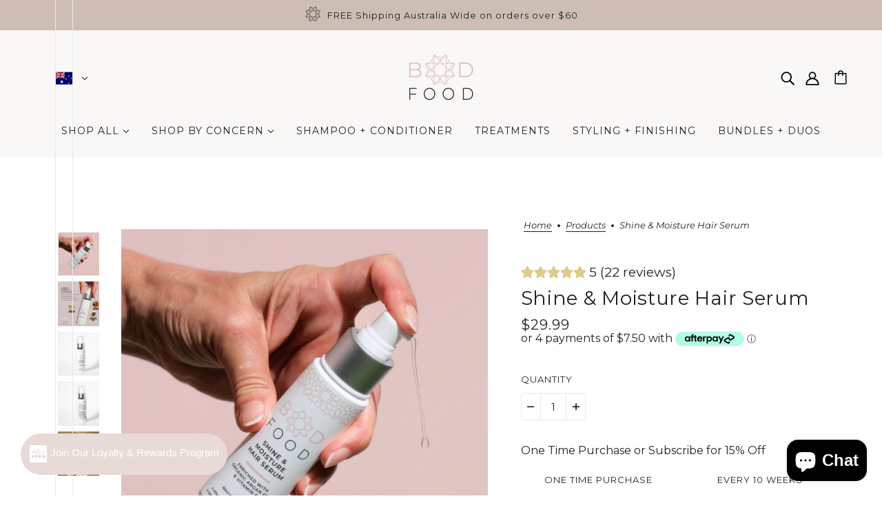

--- FILE ---
content_type: text/javascript; charset=utf-8
request_url: https://bodfood.com/products/shine-and-moisture-hair-serum.js
body_size: 1093
content:
{"id":7140216635557,"title":"Shine \u0026 Moisture Hair Serum","handle":"shine-and-moisture-hair-serum","description":"\u003ch3\u003e\u003cspan\u003eTransforms dry, damaged and dull hair into shiny, silky, healthy locks. \u003c\/span\u003e\u003c\/h3\u003e\n\u003cp\u003eEnriched with the powerful antioxidant \u003cstrong\u003evitamin E\u003c\/strong\u003e and hydrating \u003cstrong\u003eargan oil\u003c\/strong\u003e, our hair serum delivers immediate shine and manageability, providing long term protection and conditioning without residue. \u003c\/p\u003e\n\u003cp\u003eSmells subtly nutty with soft floral notes. \u003cstrong\u003e\u003c\/strong\u003e\u003c\/p\u003e\n\u003cul\u003e\u003c\/ul\u003e","published_at":"2021-10-27T14:24:04+10:00","created_at":"2021-10-27T14:24:02+10:00","vendor":"BodFood Australia","type":"","tags":[],"price":2999,"price_min":2999,"price_max":2999,"available":true,"price_varies":false,"compare_at_price":null,"compare_at_price_min":0,"compare_at_price_max":0,"compare_at_price_varies":false,"variants":[{"id":41040408314021,"title":"Default Title","option1":"Default Title","option2":null,"option3":null,"sku":"serum21","requires_shipping":true,"taxable":true,"featured_image":null,"available":true,"name":"Shine \u0026 Moisture Hair Serum","public_title":null,"options":["Default Title"],"price":2999,"weight":140,"compare_at_price":null,"inventory_management":"shopify","barcode":"","requires_selling_plan":false,"selling_plan_allocations":[{"price_adjustments":[{"position":1,"price":2549}],"price":2549,"compare_at_price":2999,"per_delivery_price":2549,"selling_plan_id":1113817253,"selling_plan_group_id":"e6d566289249559e08fb08c756096d8f870c80f3"},{"price_adjustments":[],"price":2999,"compare_at_price":null,"per_delivery_price":2999,"selling_plan_id":1113850021,"selling_plan_group_id":"532d0b52f844f6d4b0f9dd37d4ae668c6b9b1280"}]}],"images":["\/\/cdn.shopify.com\/s\/files\/1\/0447\/9926\/2885\/files\/SizeTemplateforWebsite_25.png?v=1732694396","\/\/cdn.shopify.com\/s\/files\/1\/0447\/9926\/2885\/files\/Infographic-Shine_MoistureHairSerum.jpg?v=1732695981","\/\/cdn.shopify.com\/s\/files\/1\/0447\/9926\/2885\/products\/SerumFront-_2_0145c4de-fb13-4f39-98dd-77099d67fc32.png?v=1732694390","\/\/cdn.shopify.com\/s\/files\/1\/0447\/9926\/2885\/products\/SerumBack-_3_d691f5a8-aa2e-4516-910d-3fd415ebf863.png?v=1732694300","\/\/cdn.shopify.com\/s\/files\/1\/0447\/9926\/2885\/files\/WebsiteHairTypeImages-ShineandMoistureSerum.jpg?v=1732694295"],"featured_image":"\/\/cdn.shopify.com\/s\/files\/1\/0447\/9926\/2885\/files\/SizeTemplateforWebsite_25.png?v=1732694396","options":[{"name":"Title","position":1,"values":["Default Title"]}],"url":"\/products\/shine-and-moisture-hair-serum","media":[{"alt":"BodFood Australia Shine \u0026 Moisture Hair Serum","id":27416557977765,"position":1,"preview_image":{"aspect_ratio":1.0,"height":1080,"width":1080,"src":"https:\/\/cdn.shopify.com\/s\/files\/1\/0447\/9926\/2885\/files\/SizeTemplateforWebsite_25.png?v=1732694396"},"aspect_ratio":1.0,"height":1080,"media_type":"image","src":"https:\/\/cdn.shopify.com\/s\/files\/1\/0447\/9926\/2885\/files\/SizeTemplateforWebsite_25.png?v=1732694396","width":1080},{"alt":"Ingredients found in the Shine and Moisture Hair Serum","id":30472753414309,"position":2,"preview_image":{"aspect_ratio":1.0,"height":1080,"width":1080,"src":"https:\/\/cdn.shopify.com\/s\/files\/1\/0447\/9926\/2885\/files\/Infographic-Shine_MoistureHairSerum.jpg?v=1732695981"},"aspect_ratio":1.0,"height":1080,"media_type":"image","src":"https:\/\/cdn.shopify.com\/s\/files\/1\/0447\/9926\/2885\/files\/Infographic-Shine_MoistureHairSerum.jpg?v=1732695981","width":1080},{"alt":"BodFood Australia Shine \u0026 Moisture Hair Serum","id":25185750188197,"position":3,"preview_image":{"aspect_ratio":1.0,"height":1080,"width":1080,"src":"https:\/\/cdn.shopify.com\/s\/files\/1\/0447\/9926\/2885\/products\/SerumFront-_2_0145c4de-fb13-4f39-98dd-77099d67fc32.png?v=1732694390"},"aspect_ratio":1.0,"height":1080,"media_type":"image","src":"https:\/\/cdn.shopify.com\/s\/files\/1\/0447\/9926\/2885\/products\/SerumFront-_2_0145c4de-fb13-4f39-98dd-77099d67fc32.png?v=1732694390","width":1080},{"alt":"BodFood Australia Shine \u0026 Moisture Hair Serum","id":25185750220965,"position":4,"preview_image":{"aspect_ratio":1.0,"height":1080,"width":1080,"src":"https:\/\/cdn.shopify.com\/s\/files\/1\/0447\/9926\/2885\/products\/SerumBack-_3_d691f5a8-aa2e-4516-910d-3fd415ebf863.png?v=1732694300"},"aspect_ratio":1.0,"height":1080,"media_type":"image","src":"https:\/\/cdn.shopify.com\/s\/files\/1\/0447\/9926\/2885\/products\/SerumBack-_3_d691f5a8-aa2e-4516-910d-3fd415ebf863.png?v=1732694300","width":1080},{"alt":"BodFood Australia Shine \u0026 Moisture Hair Serum","id":30473074245797,"position":5,"preview_image":{"aspect_ratio":1.0,"height":1080,"width":1080,"src":"https:\/\/cdn.shopify.com\/s\/files\/1\/0447\/9926\/2885\/files\/WebsiteHairTypeImages-ShineandMoistureSerum.jpg?v=1732694295"},"aspect_ratio":1.0,"height":1080,"media_type":"image","src":"https:\/\/cdn.shopify.com\/s\/files\/1\/0447\/9926\/2885\/files\/WebsiteHairTypeImages-ShineandMoistureSerum.jpg?v=1732694295","width":1080}],"requires_selling_plan":false,"selling_plan_groups":[{"id":"e6d566289249559e08fb08c756096d8f870c80f3","name":"15% OFF TEN WEEK SUBSCRIPTION","options":[{"name":"Delivery every","position":1,"values":["10WEEK10WEEKMIN_CYCLES=2MAX_CYCLES=NULLtrue-15.0-PERCENTAGEfalseEVERY 10 WEEKS"]}],"selling_plans":[{"id":1113817253,"name":"EVERY 10 WEEKS","description":null,"options":[{"name":"Delivery every","position":1,"value":"10WEEK10WEEKMIN_CYCLES=2MAX_CYCLES=NULLtrue-15.0-PERCENTAGEfalseEVERY 10 WEEKS"}],"recurring_deliveries":true,"price_adjustments":[{"order_count":null,"position":1,"value_type":"percentage","value":15}]}],"app_id":"appstle"},{"id":"532d0b52f844f6d4b0f9dd37d4ae668c6b9b1280","name":"SERUM SUBSCRIPTION","options":[{"name":"Delivery every","position":1,"values":["3MONTH3MONTHMIN_CYCLES=3MAX_CYCLES=NULLfalsefalseEVERY THREE MONTHS"]}],"selling_plans":[{"id":1113850021,"name":"EVERY THREE MONTHS","description":null,"options":[{"name":"Delivery every","position":1,"value":"3MONTH3MONTHMIN_CYCLES=3MAX_CYCLES=NULLfalsefalseEVERY THREE MONTHS"}],"recurring_deliveries":true,"price_adjustments":[]}],"app_id":"appstle"}]}

--- FILE ---
content_type: text/javascript; charset=utf-8
request_url: https://bodfood.com/products/shine-and-moisture-hair-serum.js
body_size: 1362
content:
{"id":7140216635557,"title":"Shine \u0026 Moisture Hair Serum","handle":"shine-and-moisture-hair-serum","description":"\u003ch3\u003e\u003cspan\u003eTransforms dry, damaged and dull hair into shiny, silky, healthy locks. \u003c\/span\u003e\u003c\/h3\u003e\n\u003cp\u003eEnriched with the powerful antioxidant \u003cstrong\u003evitamin E\u003c\/strong\u003e and hydrating \u003cstrong\u003eargan oil\u003c\/strong\u003e, our hair serum delivers immediate shine and manageability, providing long term protection and conditioning without residue. \u003c\/p\u003e\n\u003cp\u003eSmells subtly nutty with soft floral notes. \u003cstrong\u003e\u003c\/strong\u003e\u003c\/p\u003e\n\u003cul\u003e\u003c\/ul\u003e","published_at":"2021-10-27T14:24:04+10:00","created_at":"2021-10-27T14:24:02+10:00","vendor":"BodFood Australia","type":"","tags":[],"price":2999,"price_min":2999,"price_max":2999,"available":true,"price_varies":false,"compare_at_price":null,"compare_at_price_min":0,"compare_at_price_max":0,"compare_at_price_varies":false,"variants":[{"id":41040408314021,"title":"Default Title","option1":"Default Title","option2":null,"option3":null,"sku":"serum21","requires_shipping":true,"taxable":true,"featured_image":null,"available":true,"name":"Shine \u0026 Moisture Hair Serum","public_title":null,"options":["Default Title"],"price":2999,"weight":140,"compare_at_price":null,"inventory_management":"shopify","barcode":"","requires_selling_plan":false,"selling_plan_allocations":[{"price_adjustments":[{"position":1,"price":2549}],"price":2549,"compare_at_price":2999,"per_delivery_price":2549,"selling_plan_id":1113817253,"selling_plan_group_id":"e6d566289249559e08fb08c756096d8f870c80f3"},{"price_adjustments":[],"price":2999,"compare_at_price":null,"per_delivery_price":2999,"selling_plan_id":1113850021,"selling_plan_group_id":"532d0b52f844f6d4b0f9dd37d4ae668c6b9b1280"}]}],"images":["\/\/cdn.shopify.com\/s\/files\/1\/0447\/9926\/2885\/files\/SizeTemplateforWebsite_25.png?v=1732694396","\/\/cdn.shopify.com\/s\/files\/1\/0447\/9926\/2885\/files\/Infographic-Shine_MoistureHairSerum.jpg?v=1732695981","\/\/cdn.shopify.com\/s\/files\/1\/0447\/9926\/2885\/products\/SerumFront-_2_0145c4de-fb13-4f39-98dd-77099d67fc32.png?v=1732694390","\/\/cdn.shopify.com\/s\/files\/1\/0447\/9926\/2885\/products\/SerumBack-_3_d691f5a8-aa2e-4516-910d-3fd415ebf863.png?v=1732694300","\/\/cdn.shopify.com\/s\/files\/1\/0447\/9926\/2885\/files\/WebsiteHairTypeImages-ShineandMoistureSerum.jpg?v=1732694295"],"featured_image":"\/\/cdn.shopify.com\/s\/files\/1\/0447\/9926\/2885\/files\/SizeTemplateforWebsite_25.png?v=1732694396","options":[{"name":"Title","position":1,"values":["Default Title"]}],"url":"\/products\/shine-and-moisture-hair-serum","media":[{"alt":"BodFood Australia Shine \u0026 Moisture Hair Serum","id":27416557977765,"position":1,"preview_image":{"aspect_ratio":1.0,"height":1080,"width":1080,"src":"https:\/\/cdn.shopify.com\/s\/files\/1\/0447\/9926\/2885\/files\/SizeTemplateforWebsite_25.png?v=1732694396"},"aspect_ratio":1.0,"height":1080,"media_type":"image","src":"https:\/\/cdn.shopify.com\/s\/files\/1\/0447\/9926\/2885\/files\/SizeTemplateforWebsite_25.png?v=1732694396","width":1080},{"alt":"Ingredients found in the Shine and Moisture Hair Serum","id":30472753414309,"position":2,"preview_image":{"aspect_ratio":1.0,"height":1080,"width":1080,"src":"https:\/\/cdn.shopify.com\/s\/files\/1\/0447\/9926\/2885\/files\/Infographic-Shine_MoistureHairSerum.jpg?v=1732695981"},"aspect_ratio":1.0,"height":1080,"media_type":"image","src":"https:\/\/cdn.shopify.com\/s\/files\/1\/0447\/9926\/2885\/files\/Infographic-Shine_MoistureHairSerum.jpg?v=1732695981","width":1080},{"alt":"BodFood Australia Shine \u0026 Moisture Hair Serum","id":25185750188197,"position":3,"preview_image":{"aspect_ratio":1.0,"height":1080,"width":1080,"src":"https:\/\/cdn.shopify.com\/s\/files\/1\/0447\/9926\/2885\/products\/SerumFront-_2_0145c4de-fb13-4f39-98dd-77099d67fc32.png?v=1732694390"},"aspect_ratio":1.0,"height":1080,"media_type":"image","src":"https:\/\/cdn.shopify.com\/s\/files\/1\/0447\/9926\/2885\/products\/SerumFront-_2_0145c4de-fb13-4f39-98dd-77099d67fc32.png?v=1732694390","width":1080},{"alt":"BodFood Australia Shine \u0026 Moisture Hair Serum","id":25185750220965,"position":4,"preview_image":{"aspect_ratio":1.0,"height":1080,"width":1080,"src":"https:\/\/cdn.shopify.com\/s\/files\/1\/0447\/9926\/2885\/products\/SerumBack-_3_d691f5a8-aa2e-4516-910d-3fd415ebf863.png?v=1732694300"},"aspect_ratio":1.0,"height":1080,"media_type":"image","src":"https:\/\/cdn.shopify.com\/s\/files\/1\/0447\/9926\/2885\/products\/SerumBack-_3_d691f5a8-aa2e-4516-910d-3fd415ebf863.png?v=1732694300","width":1080},{"alt":"BodFood Australia Shine \u0026 Moisture Hair Serum","id":30473074245797,"position":5,"preview_image":{"aspect_ratio":1.0,"height":1080,"width":1080,"src":"https:\/\/cdn.shopify.com\/s\/files\/1\/0447\/9926\/2885\/files\/WebsiteHairTypeImages-ShineandMoistureSerum.jpg?v=1732694295"},"aspect_ratio":1.0,"height":1080,"media_type":"image","src":"https:\/\/cdn.shopify.com\/s\/files\/1\/0447\/9926\/2885\/files\/WebsiteHairTypeImages-ShineandMoistureSerum.jpg?v=1732694295","width":1080}],"requires_selling_plan":false,"selling_plan_groups":[{"id":"e6d566289249559e08fb08c756096d8f870c80f3","name":"15% OFF TEN WEEK SUBSCRIPTION","options":[{"name":"Delivery every","position":1,"values":["10WEEK10WEEKMIN_CYCLES=2MAX_CYCLES=NULLtrue-15.0-PERCENTAGEfalseEVERY 10 WEEKS"]}],"selling_plans":[{"id":1113817253,"name":"EVERY 10 WEEKS","description":null,"options":[{"name":"Delivery every","position":1,"value":"10WEEK10WEEKMIN_CYCLES=2MAX_CYCLES=NULLtrue-15.0-PERCENTAGEfalseEVERY 10 WEEKS"}],"recurring_deliveries":true,"price_adjustments":[{"order_count":null,"position":1,"value_type":"percentage","value":15}]}],"app_id":"appstle"},{"id":"532d0b52f844f6d4b0f9dd37d4ae668c6b9b1280","name":"SERUM SUBSCRIPTION","options":[{"name":"Delivery every","position":1,"values":["3MONTH3MONTHMIN_CYCLES=3MAX_CYCLES=NULLfalsefalseEVERY THREE MONTHS"]}],"selling_plans":[{"id":1113850021,"name":"EVERY THREE MONTHS","description":null,"options":[{"name":"Delivery every","position":1,"value":"3MONTH3MONTHMIN_CYCLES=3MAX_CYCLES=NULLfalsefalseEVERY THREE MONTHS"}],"recurring_deliveries":true,"price_adjustments":[]}],"app_id":"appstle"}]}

--- FILE ---
content_type: text/javascript
request_url: https://cdn-sf.vitals.app/assets/js/4044.ddf3bd91be7320cf9f61.chunk.bundle.js
body_size: 1996
content:
"use strict";(window.webpackChunkvitalsLibrary=window.webpackChunkvitalsLibrary||[]).push([[4044],{89302:(n,o,e)=>{e.d(o,{A:()=>r});var t=e(58578);var i=e.n(t)()(!1);i.push([n.id,"@media(min-width: 768px){.Vtl-SwitchProduct__Container-Portal .Vtl-Dropdown__Portal-List{width:-moz-fit-content !important;width:fit-content !important;max-width:300px}}.Vtl-SwitchProduct__Container-Portal .Vtl-Dropdown__Portal-List .Vtl-Dropdown__Portal-List-Option .Vtl-Dropdown__Portal-List-Option-PrefixIcon img{border-radius:6px;width:40px;max-height:45px;object-fit:contain}",""]);const r=i},84044:(n,o,e)=>{e.d(o,{j:()=>x});var t=e(58836);var i=e(35859);var r=e(24373);var s=e(51198);var a=e(53338);var c=e(46624);var l=e(24786);var d=e(94046);var u=e(22913);var g=e(53201);var h=e(52741);var I=e(89302);var m=e(87535);var f=e(8168);var p=e(94531);function b(n){return{key:n.id,label:n.title,prefixIcon:(0,t.Y)("img",{width:"40",height:"40",loading:"lazy",src:m.b.X0.x0(n.imageUrl,f.W.W81),alt:n.handle})}}function v(n){const o=[];for(const e of n){const n=(0,p.YD)(e,1);n&&o.push(n)}return o}var C=e(21076);var M=e(52817);var P=e(89158);var O=e(51843);var j=e(13735);const w={phase:'done',remainingProductIds:[],currentCollectionId:null,cursor:null,remainingCollectionIds:[],hasMore:!1,isLoadingMore:!1};const L=(0,r.s)('SwitchProduct');const x=(0,i.memo)(function({onItemClick:n,items:o,offerId:e,slotMetadata:r,currentProductId:m}){const f=(0,s.OV)('SwitchProduct',I.A);const[p,x]=(0,c.N)(a.X.G63);const k=(0,i.useMemo)(()=>(0,d.mz)(),[]);const _=(0,i.useRef)(e);_.current=e;const y=(0,i.useRef)(k);y.current=k;const S=(0,i.useMemo)(()=>{const{n46:n,B32:o}=(0,h.gN)();return(0,g.l)(n,o)},[]);(0,s.OV)('SwitchProductDropdown',S);const{items:V,hasMore:R,isLoadingMore:D,handleLoadMore:G}=function({initialItems:n,offerId:o,slotMetadata:e,currentProductId:t}){const[r,s]=(0,i.useState)(n);const[c,l]=(0,i.useState)(w);const d=(0,i.useRef)(void 0);const u=(0,i.useRef)(c);u.current=c;const g=(0,i.useRef)(null);const h=(0,i.useRef)(void 0);(0,i.useEffect)(()=>{var i,r,a,c;const u=void 0!==t&&h.current!==t;if(g.current===o&&!u)return;g.current=o;h.current=t;null===(i=d.current)||void 0===i||i.abort();d.current=void 0;s(n);if(!e){l(w);return}const I=((null===(r=e.remainingProductIds)||void 0===r?void 0:r.length)||0)>0;const m=((null===(a=e.remainingCollectionIds)||void 0===a?void 0:a.length)||0)>0||(null===(c=e.collectionPagination)||void 0===c?void 0:c.hasNextPage);let f='done';I?f='products':m&&(f='collections');let p=null;let b=null;let v=e.remainingCollectionIds||[];if(e.collectionPagination){p=e.collectionPagination.collectionId;b=e.collectionPagination.endCursor}else v.length>0&&'collections'===f&&([p,...v]=v);const C='done'!==f;l({phase:f,remainingProductIds:e.remainingProductIds||[],currentCollectionId:p,cursor:b,remainingCollectionIds:v,hasMore:C,isLoadingMore:!1});return()=>{var n;null===(n=d.current)||void 0===n||n.abort()}},[o,t]);const I=(0,i.useCallback)(()=>(0,C.sH)(this,void 0,void 0,function*(){var n;const t=u.current;if(t.isLoadingMore||!t.hasMore||!e)return;l(n=>Object.assign(Object.assign({},n),{isLoadingMore:!0}));null===(n=d.current)||void 0===n||n.abort();const i=new AbortController;d.current=i;try{if('products'===t.phase&&t.remainingProductIds.length>0){const n=yield(0,O.wR)(t.remainingProductIds,{signal:i.signal});const o=v(n.products);s(n=>[...n,...o]);const e=n.remainingIds.length>0;const r=t.remainingCollectionIds.length>0||null!==t.currentCollectionId;if(e)l(o=>Object.assign(Object.assign({},o),{remainingProductIds:n.remainingIds,isLoadingMore:!1}));else if(r){let n=t.currentCollectionId;let o=t.remainingCollectionIds;let e=t.cursor;if(null===n&&o.length>0){[n,...o]=o;e=null}l(t=>Object.assign(Object.assign({},t),{phase:'collections',remainingProductIds:[],currentCollectionId:n,cursor:e,remainingCollectionIds:o,isLoadingMore:!1}))}else l(n=>Object.assign(Object.assign({},n),{phase:'done',remainingProductIds:[],hasMore:!1,isLoadingMore:!1}));return}if('collections'===t.phase){if(t.currentCollectionId){const n=yield(0,O.aJ)(t.currentCollectionId,t.cursor||'',{signal:i.signal});if(n&&n.products.length>0){const o=v(n.products);s(n=>[...n,...o]);if(n.pageInfo.hasNextPage){l(o=>Object.assign(Object.assign({},o),{cursor:n.pageInfo.endCursor,isLoadingMore:!1}));return}if(t.remainingCollectionIds.length>0){const[n,...o]=t.remainingCollectionIds;l(e=>Object.assign(Object.assign({},e),{currentCollectionId:n,cursor:null,remainingCollectionIds:o,hasMore:!0,isLoadingMore:!1}));return}l(n=>Object.assign(Object.assign({},n),{phase:'done',hasMore:!1,isLoadingMore:!1}));return}}if(t.remainingCollectionIds.length>0){const n=t.remainingCollectionIds[0];const o=yield(0,O.aJ)(n,'',{signal:i.signal});if(o&&o.products.length>0){const e=v(o.products);s(n=>[...n,...e]);l(e=>Object.assign(Object.assign({},e),{currentCollectionId:n,cursor:o.pageInfo.endCursor,hasMore:o.pageInfo.hasNextPage||e.remainingCollectionIds.length>1,remainingCollectionIds:e.remainingCollectionIds.slice(1),isLoadingMore:!1}))}else l(n=>{const o=n.remainingCollectionIds.slice(1);const[e,...t]=o;return Object.assign(Object.assign({},n),{currentCollectionId:null!=e?e:null,cursor:null,remainingCollectionIds:t,hasMore:o.length>0,isLoadingMore:!1,phase:o.length>0?'collections':'done'})})}else l(n=>Object.assign(Object.assign({},n),{phase:'done',hasMore:!1,isLoadingMore:!1}))}}catch(n){if(n instanceof Error&&'AbortError'===n.name){l(n=>Object.assign(Object.assign({},n),{isLoadingMore:!1}));return}l(n=>Object.assign(Object.assign({},n),{isLoadingMore:!1,hasMore:!1,phase:'done'}));M.aU.n37(new P.v('Failed to load more products in j71',P.J.W63,{L86:Object.assign(Object.assign({mid:a.X.G63,offerId:o,phase:t.phase,collectionId:t.currentCollectionId},(0,j.Pu)(n)),{stk:(0,j.yf)(n)})}))}}),[e,o]);return{items:r,hasMore:c.hasMore,isLoadingMore:c.isLoadingMore,handleLoadMore:I}}({initialItems:o,offerId:e,slotMetadata:r,currentProductId:m});const N=(0,i.useCallback)(o=>{const t=V.find(n=>n.id===o.key);if(t){n(t);(0,d.gg)({S39:a.X.G63,U8:l.pF.k23,Q45:{[l.QB.G84]:k,[l.QB.U15]:e}})}},[V,e,n,k]);const Q=(0,i.useCallback)(n=>{n||(0,d.gg)({S39:a.X.G63,U8:l.pF.i69,Q45:{[l.QB.G84]:y.current,[l.QB.U15]:_.current}})},[]);const U=(0,i.useMemo)(()=>V.map(b),[V]);return f?(0,t.Y)(u.J,{className:(0,g.O)({extra:L('Container')}),options:U,onChange:N,onToggle:Q,placeholder:p(x.g42),alwaysShowPlaceholder:!0,showOptionsTitle:!0,onLoadMore:G,hasMore:R,isLoadingMore:D,enableInfiniteScroll:!0},`switch-product-${e}`):null})}}]);